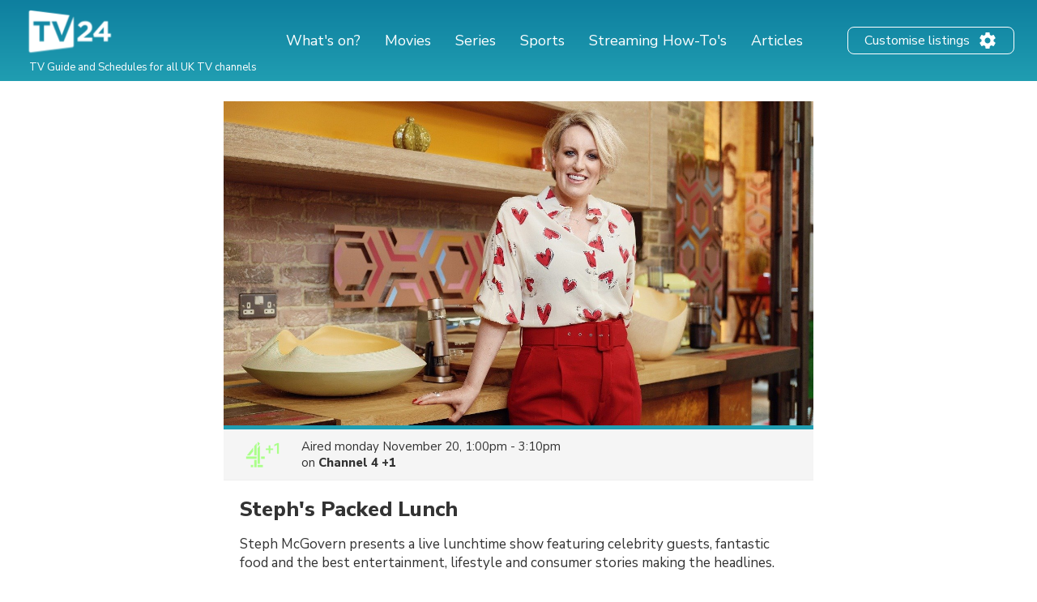

--- FILE ---
content_type: text/html; charset=utf-8
request_url: https://www.google.com/recaptcha/api2/aframe
body_size: 268
content:
<!DOCTYPE HTML><html><head><meta http-equiv="content-type" content="text/html; charset=UTF-8"></head><body><script nonce="yzXhfqV-hnSGOE5CpV9r9A">/** Anti-fraud and anti-abuse applications only. See google.com/recaptcha */ try{var clients={'sodar':'https://pagead2.googlesyndication.com/pagead/sodar?'};window.addEventListener("message",function(a){try{if(a.source===window.parent){var b=JSON.parse(a.data);var c=clients[b['id']];if(c){var d=document.createElement('img');d.src=c+b['params']+'&rc='+(localStorage.getItem("rc::a")?sessionStorage.getItem("rc::b"):"");window.document.body.appendChild(d);sessionStorage.setItem("rc::e",parseInt(sessionStorage.getItem("rc::e")||0)+1);localStorage.setItem("rc::h",'1763249597736');}}}catch(b){}});window.parent.postMessage("_grecaptcha_ready", "*");}catch(b){}</script></body></html>

--- FILE ---
content_type: application/javascript; charset=utf-8
request_url: https://fundingchoicesmessages.google.com/f/AGSKWxVKkc4cRG_ik8Cm85YAsPujLC5sOyyrOKpUrDDXicBEGQRLAApqhv2SjXjbH4WjMAlUJu69MlO01AWZps6aACWN5zCspnRIwsXjbfmRabqsAIcRQPijbCt6vypfQ8AB9GnksHaWj8F1my1tIzwth7y25nSDSgo_CfRWF-wBaDQIRREHprBShfd-rDwV/_/mpumessage.-img/ads//adguru./728x90g._336x120.
body_size: -1290
content:
window['47914ede-0304-4418-9e45-4b896b4adb27'] = true;